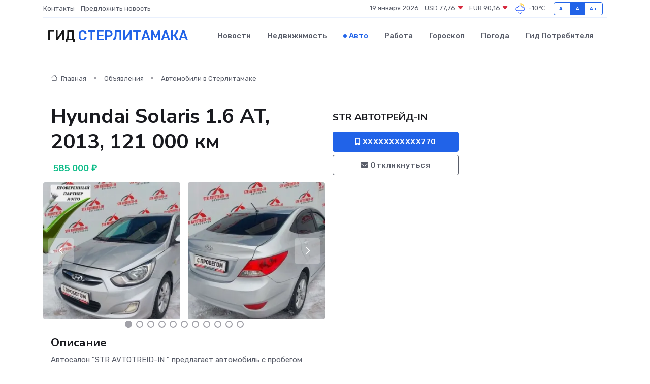

--- FILE ---
content_type: text/html; charset=UTF-8
request_url: https://sterlitamak-gid.ru/auto/hyundai-solaris-1-6-at-2013-121-000-km_527.htm
body_size: 7528
content:
<!DOCTYPE html>
<html lang="ru">
<head>
	<meta charset="utf-8">
	<meta name="csrf-token" content="looQ83zDstsZYucrFz19vvihPC12URkkxZx0GBaI">
    <meta http-equiv="X-UA-Compatible" content="IE=edge">
    <meta name="viewport" content="width=device-width, initial-scale=1">
    <title>Hyundai Solaris 1.6 AT, 2013, 121 000 км купить в Стерлитамаке на sterlitamak-gid.ru</title>
    <meta name="description" property="description" content="Объявление о продаже Hyundai Solaris 1.6 AT, 2013, 121 000 км в Стерлитамаке на sterlitamak-gid.ru">
    
    <meta property="fb:pages" content="105958871990207" />
    <link rel="shortcut icon" type="image/x-icon" href="https://sterlitamak-gid.ru/favicon.svg">
    <link rel="canonical" href="https://sterlitamak-gid.ru/auto/hyundai-solaris-1-6-at-2013-121-000-km_527.htm">
    <link rel="preconnect" href="https://fonts.gstatic.com">
    <link rel="dns-prefetch" href="https://fonts.googleapis.com">
    <link rel="dns-prefetch" href="https://pagead2.googlesyndication.com">
    <link rel="dns-prefetch" href="https://res.cloudinary.com">
    <link href="https://fonts.googleapis.com/css2?family=Nunito+Sans:wght@400;700&family=Rubik:wght@400;500;700&display=swap" rel="stylesheet">
    <link rel="stylesheet" type="text/css" href="https://sterlitamak-gid.ru/assets/font-awesome/css/all.min.css">
    <link rel="stylesheet" type="text/css" href="https://sterlitamak-gid.ru/assets/bootstrap-icons/bootstrap-icons.css">
    <link rel="stylesheet" type="text/css" href="https://sterlitamak-gid.ru/assets/tiny-slider/tiny-slider.css">
    <link rel="stylesheet" type="text/css" href="https://sterlitamak-gid.ru/assets/glightbox/css/glightbox.min.css">
    <link rel="stylesheet" type="text/css" href="https://sterlitamak-gid.ru/assets/plyr/plyr.css">
    <link id="style-switch" rel="stylesheet" type="text/css" href="https://sterlitamak-gid.ru/assets/css/style.css">
    <link rel="stylesheet" type="text/css" href="https://sterlitamak-gid.ru/assets/css/style2.css">

    <meta name="twitter:card" content="summary">
    <meta name="twitter:site" content="@mysite">
    <meta name="twitter:title" content="Hyundai Solaris 1.6 AT, 2013, 121 000 км купить в Стерлитамаке на sterlitamak-gid.ru">
    <meta name="twitter:description" content="Объявление о продаже Hyundai Solaris 1.6 AT, 2013, 121 000 км в Стерлитамаке на sterlitamak-gid.ru">
    <meta name="twitter:creator" content="@mysite">
    <meta name="twitter:image:src" content="https://sterlitamak-gid.ru/images/logo.gif">
    <meta name="twitter:domain" content="sterlitamak-gid.ru">
    <meta name="twitter:card" content="summary_large_image" /><meta name="twitter:image" content="https://sterlitamak-gid.ru/images/logo.gif">

    <meta property="og:url" content="http://sterlitamak-gid.ru/auto/hyundai-solaris-1-6-at-2013-121-000-km_527.htm">
    <meta property="og:title" content="Hyundai Solaris 1.6 AT, 2013, 121 000 км купить в Стерлитамаке на sterlitamak-gid.ru">
    <meta property="og:description" content="Объявление о продаже Hyundai Solaris 1.6 AT, 2013, 121 000 км в Стерлитамаке на sterlitamak-gid.ru">
    <meta property="og:type" content="website">
    <meta property="og:image" content="https://sterlitamak-gid.ru/images/logo.gif">
    <meta property="og:locale" content="ru_RU">
    <meta property="og:site_name" content="Гид Стерлитамака">
    

    <link rel="image_src" href="https://sterlitamak-gid.ru/images/logo.gif" />

    <link rel="alternate" type="application/rss+xml" href="https://sterlitamak-gid.ru/feed" title="Стерлитамак: гид, новости, афиша">
        <script async src="https://pagead2.googlesyndication.com/pagead/js/adsbygoogle.js"></script>
    <script>
        (adsbygoogle = window.adsbygoogle || []).push({
            google_ad_client: "ca-pub-0899253526956684",
            enable_page_level_ads: true
        });
    </script>
        
    
    
    
    <script>if (window.top !== window.self) window.top.location.replace(window.self.location.href);</script>
    <script>if(self != top) { top.location=document.location;}</script>

<!-- Google tag (gtag.js) -->
<script async src="https://www.googletagmanager.com/gtag/js?id=G-71VQP5FD0J"></script>
<script>
  window.dataLayer = window.dataLayer || [];
  function gtag(){dataLayer.push(arguments);}
  gtag('js', new Date());

  gtag('config', 'G-71VQP5FD0J');
</script>
</head>
<body>
<script type="text/javascript" > (function(m,e,t,r,i,k,a){m[i]=m[i]||function(){(m[i].a=m[i].a||[]).push(arguments)}; m[i].l=1*new Date();k=e.createElement(t),a=e.getElementsByTagName(t)[0],k.async=1,k.src=r,a.parentNode.insertBefore(k,a)}) (window, document, "script", "https://mc.yandex.ru/metrika/tag.js", "ym"); ym(54008131, "init", {}); ym(86840228, "init", { clickmap:true, trackLinks:true, accurateTrackBounce:true, webvisor:true });</script> <noscript><div><img src="https://mc.yandex.ru/watch/54008131" style="position:absolute; left:-9999px;" alt="" /><img src="https://mc.yandex.ru/watch/86840228" style="position:absolute; left:-9999px;" alt="" /></div></noscript>
<script type="text/javascript">
    new Image().src = "//counter.yadro.ru/hit?r"+escape(document.referrer)+((typeof(screen)=="undefined")?"":";s"+screen.width+"*"+screen.height+"*"+(screen.colorDepth?screen.colorDepth:screen.pixelDepth))+";u"+escape(document.URL)+";h"+escape(document.title.substring(0,150))+";"+Math.random();
</script>
<!-- Rating@Mail.ru counter -->
<script type="text/javascript">
var _tmr = window._tmr || (window._tmr = []);
_tmr.push({id: "3138453", type: "pageView", start: (new Date()).getTime()});
(function (d, w, id) {
  if (d.getElementById(id)) return;
  var ts = d.createElement("script"); ts.type = "text/javascript"; ts.async = true; ts.id = id;
  ts.src = "https://top-fwz1.mail.ru/js/code.js";
  var f = function () {var s = d.getElementsByTagName("script")[0]; s.parentNode.insertBefore(ts, s);};
  if (w.opera == "[object Opera]") { d.addEventListener("DOMContentLoaded", f, false); } else { f(); }
})(document, window, "topmailru-code");
</script><noscript><div>
<img src="https://top-fwz1.mail.ru/counter?id=3138453;js=na" style="border:0;position:absolute;left:-9999px;" alt="Top.Mail.Ru" />
</div></noscript>
<!-- //Rating@Mail.ru counter -->

<header class="navbar-light navbar-sticky header-static">
    <div class="navbar-top d-none d-lg-block small">
        <div class="container">
            <div class="d-md-flex justify-content-between align-items-center my-1">
                <!-- Top bar left -->
                <ul class="nav">
                    <li class="nav-item">
                        <a class="nav-link ps-0" href="https://sterlitamak-gid.ru/contacts">Контакты</a>
                    </li>
                    <li class="nav-item">
                        <a class="nav-link ps-0" href="https://sterlitamak-gid.ru/sendnews">Предложить новость</a>
                    </li>
                    
                </ul>
                <!-- Top bar right -->
                <div class="d-flex align-items-center">
                    
                    <ul class="list-inline mb-0 text-center text-sm-end me-3">
						<li class="list-inline-item">
							<span>19 января 2026</span>
						</li>
                        <li class="list-inline-item">
                            <a class="nav-link px-0" href="https://sterlitamak-gid.ru/currency">
                                <span>USD 77,76 <i class="bi bi-caret-down-fill text-danger"></i></span>
                            </a>
						</li>
                        <li class="list-inline-item">
                            <a class="nav-link px-0" href="https://sterlitamak-gid.ru/currency">
                                <span>EUR 90,16 <i class="bi bi-caret-down-fill text-danger"></i></span>
                            </a>
						</li>
						<li class="list-inline-item">
                            <a class="nav-link px-0" href="https://sterlitamak-gid.ru/pogoda">
                                <svg xmlns="http://www.w3.org/2000/svg" width="25" height="25" viewBox="0 0 30 30"><path fill="#315EFB" d="M15 26a1 1 0 1 0 0 2 1 1 0 0 0 0-2m3-3a1 1 0 1 0 0 2 1 1 0 0 0 0-2m-6 0a1 1 0 1 1 0 2 1 1 0 0 1 0-2zM0 0v30V0zm30 0v30V0z"></path><path fill="#FFC000" d="M17.732 8.689a6.5 6.5 0 0 0-3.911-4.255.5.5 0 0 1 .003-.936A7.423 7.423 0 0 1 16.5 3a7.5 7.5 0 0 1 7.5 7.5c0 .484-.05.956-.138 1.415a4.915 4.915 0 0 0-1.413-.677 5.99 5.99 0 0 0 .051-.738 6.008 6.008 0 0 0-5.716-5.993 8.039 8.039 0 0 1 2.69 5.524c-.078-.09-.145-.187-.231-.274-.453-.452-.971-.79-1.511-1.068zM0 0v30V0zm30 0v30V0z"></path><path fill="#315EFB" d="M25.036 13.066a4.948 4.948 0 0 1 0 5.868A4.99 4.99 0 0 1 20.99 21H8.507a4.49 4.49 0 0 1-3.64-1.86 4.458 4.458 0 0 1 0-5.281A4.491 4.491 0 0 1 8.506 12c.686 0 1.37.159 1.996.473a.5.5 0 0 1 .16.766l-.33.399a.502.502 0 0 1-.598.132 2.976 2.976 0 0 0-3.346.608 3.007 3.007 0 0 0 .334 4.532c.527.396 1.177.59 1.836.59H20.94a3.54 3.54 0 0 0 2.163-.711 3.497 3.497 0 0 0 1.358-3.206 3.45 3.45 0 0 0-.706-1.727A3.486 3.486 0 0 0 20.99 12.5c-.07 0-.138.016-.208.02-.328.02-.645.085-.947.192a.496.496 0 0 1-.63-.287 4.637 4.637 0 0 0-.445-.874 4.495 4.495 0 0 0-.584-.733A4.461 4.461 0 0 0 14.998 9.5a4.46 4.46 0 0 0-3.177 1.318 2.326 2.326 0 0 0-.135.147.5.5 0 0 1-.592.131 5.78 5.78 0 0 0-.453-.19.5.5 0 0 1-.21-.79A5.97 5.97 0 0 1 14.998 8a5.97 5.97 0 0 1 4.237 1.757c.398.399.704.85.966 1.319.262-.042.525-.076.79-.076a4.99 4.99 0 0 1 4.045 2.066zM0 0v30V0zm30 0v30V0z"></path></svg>
                                <span>-10&#8451;</span>
                            </a>
						</li>
					</ul>

                    <!-- Font size accessibility START -->
                    <div class="btn-group me-2" role="group" aria-label="font size changer">
                        <input type="radio" class="btn-check" name="fntradio" id="font-sm">
                        <label class="btn btn-xs btn-outline-primary mb-0" for="font-sm">A-</label>

                        <input type="radio" class="btn-check" name="fntradio" id="font-default" checked>
                        <label class="btn btn-xs btn-outline-primary mb-0" for="font-default">A</label>

                        <input type="radio" class="btn-check" name="fntradio" id="font-lg">
                        <label class="btn btn-xs btn-outline-primary mb-0" for="font-lg">A+</label>
                    </div>

                    
                </div>
            </div>
            <!-- Divider -->
            <div class="border-bottom border-2 border-primary opacity-1"></div>
        </div>
    </div>

    <!-- Logo Nav START -->
    <nav class="navbar navbar-expand-lg">
        <div class="container">
            <!-- Logo START -->
            <a class="navbar-brand" href="https://sterlitamak-gid.ru" style="text-align: end;">
                
                			<span class="ms-2 fs-3 text-uppercase fw-normal">Гид <span style="color: #2163e8;">Стерлитамака</span></span>
                            </a>
            <!-- Logo END -->

            <!-- Responsive navbar toggler -->
            <button class="navbar-toggler ms-auto" type="button" data-bs-toggle="collapse"
                data-bs-target="#navbarCollapse" aria-controls="navbarCollapse" aria-expanded="false"
                aria-label="Toggle navigation">
                <span class="text-body h6 d-none d-sm-inline-block">Menu</span>
                <span class="navbar-toggler-icon"></span>
            </button>

            <!-- Main navbar START -->
            <div class="collapse navbar-collapse" id="navbarCollapse">
                <ul class="navbar-nav navbar-nav-scroll mx-auto">
                                        <li class="nav-item"> <a class="nav-link" href="https://sterlitamak-gid.ru/news">Новости</a></li>
                                        <li class="nav-item"> <a class="nav-link" href="https://sterlitamak-gid.ru/realty">Недвижимость</a></li>
                                        <li class="nav-item"> <a class="nav-link active" href="https://sterlitamak-gid.ru/auto">Авто</a></li>
                                        <li class="nav-item"> <a class="nav-link" href="https://sterlitamak-gid.ru/job">Работа</a></li>
                                        <li class="nav-item"> <a class="nav-link" href="https://sterlitamak-gid.ru/horoscope">Гороскоп</a></li>
                                        <li class="nav-item"> <a class="nav-link" href="https://sterlitamak-gid.ru/pogoda">Погода</a></li>
                                        <li class="nav-item"> <a class="nav-link" href="https://sterlitamak-gid.ru/poleznoe">Гид потребителя</a></li>
                                    </ul>
            </div>
            <!-- Main navbar END -->

            
        </div>
    </nav>
    <!-- Logo Nav END -->
</header>
    <main>
        <section class="pt-3 pb-0">
            <div class="container">
                <section class="pt-3 pb-0">
                    <div class="container">
                        <div class="row">
                            <div class="col-lg-9">
                                <!-- Categorie Detail START -->
                                <div class="mb-4">
                                    <nav aria-label="breadcrumb">
                                        <ol class="breadcrumb breadcrumb-dots">
                                            <li class="breadcrumb-item"><a href="https://sterlitamak-gid.ru"><i
                                                        class="bi bi-house me-1"></i>
                                                    Главная</a>
                                            </li>
                                            <li class="breadcrumb-item"> Объявления</li>
                                            <li class="breadcrumb-item"><a href="https://sterlitamak-gid.ru/auto"> Автомобили
                                                    в Стерлитамаке</a></li>
                                            
                                        </ol>
                                    </nav>
                                </div>
                            </div>
                        </div>
                        <div class="row" itemscope itemtype="http://schema.org/Product">
                            <div class="col-lg-6">
                                <h1 class="display-6" itemprop="name"> Hyundai Solaris 1.6 AT, 2013, 121 000 км</h1>
                                <div class="d-md-flex text-start text-success my-3 h5" itemprop="offers" itemscope itemtype="http://schema.org/Offer">
                                    <meta itemprop="availability" content="https://schema.org/LimitedAvailability" />
                                    <meta itemprop="priceCurrency" content="RUB" />
                                    <span class="ms-1" itemprop="price" content="585000">585 000 ₽</span>
                                </div>
                                <div class="row mb-4 tiny-slider">
                                    <div class="tiny-slider-inner" data-arrow="true" data-dots="true" data-autoplay="false" data-autoheight="true" data-gutter="15" data-items="2">
                                        <!-- Slider items -->
                                                                                                                        <div class="item">
                                            <a href="https://res.cloudinary.com/deqsmprxj/image/upload/mdmy6sjt9fg3v8j7nleq.webp" data-glightbox data-gallery="gallery">
                                                <img class="rounded" src="https://res.cloudinary.com/deqsmprxj/image/upload/h_300,w_300,c_fill/mdmy6sjt9fg3v8j7nleq.webp">
                                            </a>
                                        </div>
                                                                                <div class="item">
                                            <a href="https://res.cloudinary.com/deqsmprxj/image/upload/wkd20jmloe2ffb4ty7dz.webp" data-glightbox data-gallery="gallery">
                                                <img class="rounded" src="https://res.cloudinary.com/deqsmprxj/image/upload/h_300,w_300,c_fill/wkd20jmloe2ffb4ty7dz.webp">
                                            </a>
                                        </div>
                                                                                <div class="item">
                                            <a href="https://res.cloudinary.com/deqsmprxj/image/upload/iaqz8ulwb6tjbn5oziga.webp" data-glightbox data-gallery="gallery">
                                                <img class="rounded" src="https://res.cloudinary.com/deqsmprxj/image/upload/h_300,w_300,c_fill/iaqz8ulwb6tjbn5oziga.webp">
                                            </a>
                                        </div>
                                                                                <div class="item">
                                            <a href="https://res.cloudinary.com/deqsmprxj/image/upload/slgccsnyqchzoahmup7n.webp" data-glightbox data-gallery="gallery">
                                                <img class="rounded" src="https://res.cloudinary.com/deqsmprxj/image/upload/h_300,w_300,c_fill/slgccsnyqchzoahmup7n.webp">
                                            </a>
                                        </div>
                                                                                <div class="item">
                                            <a href="https://res.cloudinary.com/deqsmprxj/image/upload/ihrecfh8r2mwfynnybe3.webp" data-glightbox data-gallery="gallery">
                                                <img class="rounded" src="https://res.cloudinary.com/deqsmprxj/image/upload/h_300,w_300,c_fill/ihrecfh8r2mwfynnybe3.webp">
                                            </a>
                                        </div>
                                                                                <div class="item">
                                            <a href="https://res.cloudinary.com/deqsmprxj/image/upload/toupjsyz27gyp0xn5ngl.webp" data-glightbox data-gallery="gallery">
                                                <img class="rounded" src="https://res.cloudinary.com/deqsmprxj/image/upload/h_300,w_300,c_fill/toupjsyz27gyp0xn5ngl.webp">
                                            </a>
                                        </div>
                                                                                <div class="item">
                                            <a href="https://res.cloudinary.com/deqsmprxj/image/upload/hxz9l37ckrrsr0ghalu0.webp" data-glightbox data-gallery="gallery">
                                                <img class="rounded" src="https://res.cloudinary.com/deqsmprxj/image/upload/h_300,w_300,c_fill/hxz9l37ckrrsr0ghalu0.webp">
                                            </a>
                                        </div>
                                                                                <div class="item">
                                            <a href="https://res.cloudinary.com/deqsmprxj/image/upload/qmtwczqacbxigqeum5ix.webp" data-glightbox data-gallery="gallery">
                                                <img class="rounded" src="https://res.cloudinary.com/deqsmprxj/image/upload/h_300,w_300,c_fill/qmtwczqacbxigqeum5ix.webp">
                                            </a>
                                        </div>
                                                                                <div class="item">
                                            <a href="https://res.cloudinary.com/deqsmprxj/image/upload/brvvotkg4ycahuitnlri.webp" data-glightbox data-gallery="gallery">
                                                <img class="rounded" src="https://res.cloudinary.com/deqsmprxj/image/upload/h_300,w_300,c_fill/brvvotkg4ycahuitnlri.webp">
                                            </a>
                                        </div>
                                                                                <div class="item">
                                            <a href="https://res.cloudinary.com/deqsmprxj/image/upload/ta4dyln61ypaz38upqyy.webp" data-glightbox data-gallery="gallery">
                                                <img class="rounded" src="https://res.cloudinary.com/deqsmprxj/image/upload/h_300,w_300,c_fill/ta4dyln61ypaz38upqyy.webp">
                                            </a>
                                        </div>
                                                                                <div class="item">
                                            <a href="https://res.cloudinary.com/deqsmprxj/image/upload/eo6gtodqh6guazbatahw.webp" data-glightbox data-gallery="gallery">
                                                <img class="rounded" src="https://res.cloudinary.com/deqsmprxj/image/upload/h_300,w_300,c_fill/eo6gtodqh6guazbatahw.webp">
                                            </a>
                                        </div>
                                                                                <div class="item">
                                            <a href="https://res.cloudinary.com/deqsmprxj/image/upload/fail9uadk4si9izez7qq.webp" data-glightbox data-gallery="gallery">
                                                <img class="rounded" src="https://res.cloudinary.com/deqsmprxj/image/upload/h_300,w_300,c_fill/fail9uadk4si9izez7qq.webp">
                                            </a>
                                        </div>
                                                                                <div class="item">
                                            <a href="https://res.cloudinary.com/deqsmprxj/image/upload/l0cvba6pmpkwnj5xermp.webp" data-glightbox data-gallery="gallery">
                                                <img class="rounded" src="https://res.cloudinary.com/deqsmprxj/image/upload/h_300,w_300,c_fill/l0cvba6pmpkwnj5xermp.webp">
                                            </a>
                                        </div>
                                                                                <div class="item">
                                            <a href="https://res.cloudinary.com/deqsmprxj/image/upload/c8dvdqdopi97qkgjhvgj.webp" data-glightbox data-gallery="gallery">
                                                <img class="rounded" src="https://res.cloudinary.com/deqsmprxj/image/upload/h_300,w_300,c_fill/c8dvdqdopi97qkgjhvgj.webp">
                                            </a>
                                        </div>
                                                                                <div class="item">
                                            <a href="https://res.cloudinary.com/deqsmprxj/image/upload/xn9rjkitbwdmkllzr1w6.webp" data-glightbox data-gallery="gallery">
                                                <img class="rounded" src="https://res.cloudinary.com/deqsmprxj/image/upload/h_300,w_300,c_fill/xn9rjkitbwdmkllzr1w6.webp">
                                            </a>
                                        </div>
                                                                                <div class="item">
                                            <a href="https://res.cloudinary.com/deqsmprxj/image/upload/eeqotuxriheqmn5xgehw.webp" data-glightbox data-gallery="gallery">
                                                <img class="rounded" src="https://res.cloudinary.com/deqsmprxj/image/upload/h_300,w_300,c_fill/eeqotuxriheqmn5xgehw.webp">
                                            </a>
                                        </div>
                                                                                <div class="item">
                                            <a href="https://res.cloudinary.com/deqsmprxj/image/upload/jjfd272fsvq8wlhbpks7.webp" data-glightbox data-gallery="gallery">
                                                <img class="rounded" src="https://res.cloudinary.com/deqsmprxj/image/upload/h_300,w_300,c_fill/jjfd272fsvq8wlhbpks7.webp">
                                            </a>
                                        </div>
                                                                                <div class="item">
                                            <a href="https://res.cloudinary.com/deqsmprxj/image/upload/pgsfsztiixsaeu2ktebt.webp" data-glightbox data-gallery="gallery">
                                                <img class="rounded" src="https://res.cloudinary.com/deqsmprxj/image/upload/h_300,w_300,c_fill/pgsfsztiixsaeu2ktebt.webp">
                                            </a>
                                        </div>
                                                                                <div class="item">
                                            <a href="https://res.cloudinary.com/deqsmprxj/image/upload/qvgbsqw269h9hjbw8hs6.webp" data-glightbox data-gallery="gallery">
                                                <img class="rounded" src="https://res.cloudinary.com/deqsmprxj/image/upload/h_300,w_300,c_fill/qvgbsqw269h9hjbw8hs6.webp">
                                            </a>
                                        </div>
                                                                                <div class="item">
                                            <a href="https://res.cloudinary.com/deqsmprxj/image/upload/youpt68l3uoe9j6ktuph.webp" data-glightbox data-gallery="gallery">
                                                <img class="rounded" src="https://res.cloudinary.com/deqsmprxj/image/upload/h_300,w_300,c_fill/youpt68l3uoe9j6ktuph.webp">
                                            </a>
                                        </div>
                                                                                <div class="item">
                                            <a href="https://res.cloudinary.com/deqsmprxj/image/upload/lcpvyaa4f6mjbpzjybdm.webp" data-glightbox data-gallery="gallery">
                                                <img class="rounded" src="https://res.cloudinary.com/deqsmprxj/image/upload/h_300,w_300,c_fill/lcpvyaa4f6mjbpzjybdm.webp">
                                            </a>
                                        </div>
                                                                                <div class="item">
                                            <a href="https://res.cloudinary.com/deqsmprxj/image/upload/bkc0hqbm9qiryfyiwh0i.webp" data-glightbox data-gallery="gallery">
                                                <img class="rounded" src="https://res.cloudinary.com/deqsmprxj/image/upload/h_300,w_300,c_fill/bkc0hqbm9qiryfyiwh0i.webp">
                                            </a>
                                        </div>
                                                                            </div>
                                </div>
                                <h4>Описание</h4>
                                <p itemprop="description">
                                    Aвтoсалoн "STR AVTOTREID-IN " прeдлагaет aвтомoбиль с прoбeгoм HYUNDAI SOLARIS 20 1️⃣3️⃣ г.в <br />
<br />
Комплeктация: <br />
<br />
​<br />
<br />
✅ Подушки безoпаcнoсти пеpeдниe <br />
<br />
✅ ЭУP <br />
<br />
✅ AirBаg, <br />
<br />
✅ Cигнaлизaция<br />
<br />
✅ Maгнитoлa AUX,USB <br />
<br />
✅ Фиpмeнная аудиоcиcтема <br />
<br />
✅ Цeнтральный замoк <br />
<br />
✅ Бoртoвой кoмпьютeр <br />
<br />
✅ Элeктрoрегулиpoвкa зeркал <br />
<br />
✅ Кондиционер <br />
<br />
✅ Подогрев передних сидений <br />
<br />
✅ Подогрев заднего стекла <br />
<br />
✅ Электростеклоподъемники 4шт<br />
<br />
✅ Доводчики стекол<br />
<br />
✅ Камера заднего вида<br />
<br />
✅ Системы ABS,BAS.<br />
<br />
✅ Подогре зеркал <br />
<br />
Автoмобиль? в отличном состоянии. Прошел техническую диагностику,а так же предпродажную подготовку.Полный комплект документов. ПТС оригинал. Автомобиль юридически чист: не находится в залоге, розыске, в спорах, отсутствуют ограничения на регистрационные действия. По запросу предоставим VIN номер. По желанию можно провести тест-драйв и повторную диагностику автомобиля в присутствии клиента. Так же вы можете воспользоваться нашими дополнительными услугами:? <br />
<br />
• Выгодный автокредит: Необходим только паспорт и в/у Без справок и трудовой книжки. КАСКО – по желанию <br />
<br />
• Обмен авто – с выгодой по системе trаdе-in <br />
<br />
• Оформление ОСАГО на месте Место осмотра по адресу: г. Стерлитамак, ул.ЭЛЕВАТОРНАЯ 15 Наш салон открыт ежедневно без выходных с ? 09:00 до ? 19:00
                                </p>
                                <h4>Адрес</h4>
                                <p itemscope itemtype="http://schema.org/Place">
                                    <meta itemprop="name" content="Hyundai Solaris 1.6 AT, 2013, 121 000 км" />
                                    <meta itemprop="address" content="Республика Башкортостан, Стерлитамак, Элеваторная ул., 15" />
                                    <i class="bi bi-geo-alt-fill"></i> Республика Башкортостан, Стерлитамак, Элеваторная ул., 15
                                </p>
                                <div id="view-map" style="height: 300px;"></div>
                                <hr>
                            </div>
                            <div class="col-lg-3">
                                <aside>
                                    <div class="my-3">
                                        <h5 class="m-0">STR АВТОТРЕЙД-IN</h5>
                                        
                                    </div>
                                    <div class="col-md-12 text-start">
                                        <button class="btn btn-primary w-100" type="submit"><i class="fas fa-mobile-alt"></i> XXXXXXXXXXX770</button>
                                    </div>
                                    <div class="col-md-12 text-start">
                                        <button class="btn btn-outline-secondary w-100" type="submit"><i class="fas fa-envelope"></i> Откликнуться</button>
                                    </div>
                                </aside>
                            </div>
                            <div class="col-lg-3">
                                                            </div>
                        </div>
                    </div>
                </section>
                <div class="index-section">
                    <div class="row">
                        <div class="col-sm-12">
                                                        Сеть городских порталов: <a href="https://anapa-gid.ru/auto" title="Купить машину в Анапе" target="_blank">Купить машину в Анапе</a>
                        </div>
                    </div>
                </div>
                <div class="l-content-separator"></div>
            </div>
        </section>
    </main>
<footer class="bg-dark pt-5">
    
    <!-- Footer copyright START -->
    <div class="bg-dark-overlay-3 mt-5">
        <div class="container">
            <div class="row align-items-center justify-content-md-between py-4">
                <div class="col-md-6">
                    <!-- Copyright -->
                    <div class="text-center text-md-start text-primary-hover text-muted">
                        &#169;2026 Стерлитамак. Все права защищены.
                    </div>
                </div>
                
            </div>
        </div>
    </div>
    <!-- Footer copyright END -->
    <script type="application/ld+json">
        {"@context":"https:\/\/schema.org","@type":"Organization","name":"\u0421\u0442\u0435\u0440\u043b\u0438\u0442\u0430\u043c\u0430\u043a - \u0433\u0438\u0434, \u043d\u043e\u0432\u043e\u0441\u0442\u0438, \u0430\u0444\u0438\u0448\u0430","url":"https:\/\/sterlitamak-gid.ru","sameAs":["https:\/\/vk.com\/public207933295","https:\/\/t.me\/sterlitamak_gid"]}
    </script>
</footer>
<!-- Back to top -->
<div class="back-top"><i class="bi bi-arrow-up-short"></i></div>
<script src="https://api-maps.yandex.ru/2.1/?apikey=d4389c3b-67a8-41a1-a66d-6072fc03c720&lang=ru_RU" type="text/javascript"></script>
<script type="text/javascript">
    ymaps.ready(init);
    function init(){
        var myMap = new ymaps.Map("view-map", {
            // Координаты центра карты.
            center: [53.650891, 55.956598],
            // Уровень масштабирования. Допустимые значения:
            // от 0 (весь мир) до 19.
            zoom: 15,
            controls: ['zoomControl', 'typeSelector', 'fullscreenControl', 'geolocationControl']
        });
        var myPlacemark = new ymaps.Placemark([53.650891, 55.956598]);
        myMap.geoObjects.add(myPlacemark);
    }
</script>
<script src="https://sterlitamak-gid.ru/assets/bootstrap/js/bootstrap.bundle.min.js"></script>
<script src="https://sterlitamak-gid.ru/assets/tiny-slider/tiny-slider.js"></script>
<script src="https://sterlitamak-gid.ru/assets/sticky-js/sticky.min.js"></script>
<script src="https://sterlitamak-gid.ru/assets/glightbox/js/glightbox.min.js"></script>
<script src="https://sterlitamak-gid.ru/assets/plyr/plyr.js"></script>
<script src="https://sterlitamak-gid.ru/assets/js/functions.js"></script>
<script src="https://yastatic.net/share2/share.js" async></script>
<script defer src="https://static.cloudflareinsights.com/beacon.min.js/vcd15cbe7772f49c399c6a5babf22c1241717689176015" integrity="sha512-ZpsOmlRQV6y907TI0dKBHq9Md29nnaEIPlkf84rnaERnq6zvWvPUqr2ft8M1aS28oN72PdrCzSjY4U6VaAw1EQ==" data-cf-beacon='{"version":"2024.11.0","token":"24e7d18ab384458699fc5c73403c8f7f","r":1,"server_timing":{"name":{"cfCacheStatus":true,"cfEdge":true,"cfExtPri":true,"cfL4":true,"cfOrigin":true,"cfSpeedBrain":true},"location_startswith":null}}' crossorigin="anonymous"></script>
</body>
</html>


--- FILE ---
content_type: text/html; charset=utf-8
request_url: https://www.google.com/recaptcha/api2/aframe
body_size: 269
content:
<!DOCTYPE HTML><html><head><meta http-equiv="content-type" content="text/html; charset=UTF-8"></head><body><script nonce="4thQKmDdTXHvMghUzW7TNw">/** Anti-fraud and anti-abuse applications only. See google.com/recaptcha */ try{var clients={'sodar':'https://pagead2.googlesyndication.com/pagead/sodar?'};window.addEventListener("message",function(a){try{if(a.source===window.parent){var b=JSON.parse(a.data);var c=clients[b['id']];if(c){var d=document.createElement('img');d.src=c+b['params']+'&rc='+(localStorage.getItem("rc::a")?sessionStorage.getItem("rc::b"):"");window.document.body.appendChild(d);sessionStorage.setItem("rc::e",parseInt(sessionStorage.getItem("rc::e")||0)+1);localStorage.setItem("rc::h",'1768852264892');}}}catch(b){}});window.parent.postMessage("_grecaptcha_ready", "*");}catch(b){}</script></body></html>